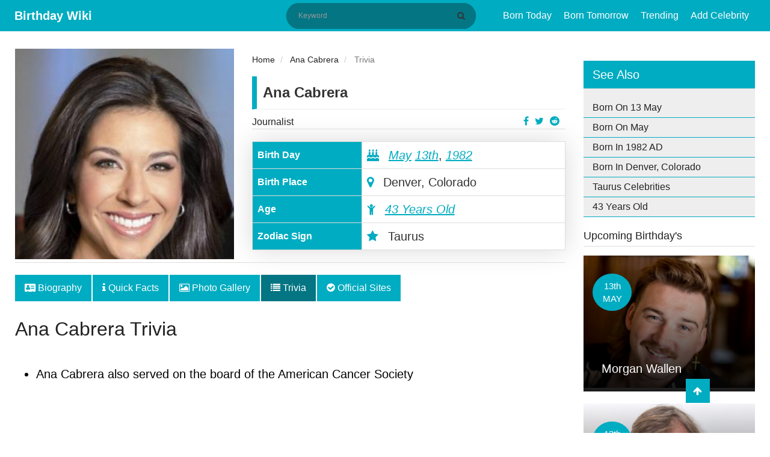

--- FILE ---
content_type: text/html; charset=UTF-8
request_url: https://birthdaywiki.com/ana-cabrera/trivias
body_size: 6024
content:
<!DOCTYPE html>
<html  xmlns="http://www.w3.org/1999/xhtml" lang="en-US">
<head>
    <meta charset="UTF-8">
    <meta name="viewport" content="width=device-width, initial-scale=1, shrink-to-fit=no">
    <meta name="p:domain_verify" content="987ff53004636ea1a7fdb701846e4475"/>
    <meta name="msvalidate.01" content="8EB1AD8E7C8B7DBEFFE595D2AF69A24E" />
    <meta name="a.validate.02" content="YO910zszZ_ZWACy_nvWbGopg1sEDAQ09AIqR" />
    <meta name="csrf-param" content="_csrf-frontend">
<meta name="csrf-token" content="q9ZPBlMor386N1IObiksqXaQekNnnDlu5YRJs0T4--PGuQ5OCl7FPlAGOHo0SkufIMU_eyz2ThqtxTHyJrq9mQ==">
    <link rel="apple-touch-icon" href="/img/apple-touch-icon.png" />
    <link rel="apple-touch-icon" sizes="57x57" href="/img/apple-touch-icon-57x57.png" />
    <link rel="apple-touch-icon" sizes="72x72" href="/img/apple-touch-icon-72x72.png" />
    <link rel="apple-touch-icon" sizes="76x76" href="/img/apple-touch-icon-76x76.png" />
    <link rel="apple-touch-icon" sizes="114x114" href="/img/apple-touch-icon-114x114.png" />
    <link rel="apple-touch-icon" sizes="120x120" href="/img/apple-touch-icon-120x120.png" />
    <link rel="apple-touch-icon" sizes="144x144" href="/img/apple-touch-icon-144x144.png" />
    <link rel="apple-touch-icon" sizes="152x152" href="/img/apple-touch-icon-152x152.png" />
    <link rel="apple-touch-icon" sizes="180x180" href="/img/apple-touch-icon-180x180.png" />
    <title>Interesting Facts About Ana Cabrera You Need To Know - Birthday Wiki</title>
    <meta name="author" content="Birthday Wiki">
<meta name="title" content="Interesting Facts About Ana Cabrera You Need To Know - Birthday Wiki">
<meta name="description" content="Interesting Facts About Ana Cabrera You Need To Know - Birthday Wiki">
<meta property="og:title" content="Interesting Facts About Ana Cabrera You Need To Know - Birthday Wiki">
<meta property="og:description" content="Interesting Facts About Ana Cabrera You Need To Know - Birthday Wiki">
<meta property="og:image" content="https://birthdaywiki.com/uploads/29496/ana-cabrera-tvyoutube-271x300.jpg">
<meta property="twitter:image" content="https://birthdaywiki.com/uploads/29496/ana-cabrera-tvyoutube-271x300.jpg">
<meta property="fb:app_id" content="649590108919071">
<meta property="og:site_name" content="Birthday Wiki">
<meta property="og:url" content="https://birthdaywiki.com/ana-cabrera/trivias">
<meta property="og:type" content="article">
<meta property="og:locale" content="en_US">
<link href="https://birthdaywiki.com/ana-cabrera" rel="canonical">
<link href="https://birthdaywiki.com/ana-cabrera" rel="alternate" hreflang="en">
<link href="https://birthdaywiki.com/ana-cabrera" rel="alternate" hreflang="x-default">
<link type="image/x-icon" href="/favicon.ico" rel="icon">
<link href="/assets/c9f872e/css/bootstrap.css" rel="stylesheet">
<link href="/assets/65308258/css/font-awesome.min.css" rel="stylesheet">
<link href="/css/style.css?v=1.0.0" rel="stylesheet">
<link href="/css/site.css?v=1.0.0" rel="stylesheet">
<link href="/assets/484fd181/css/toastr.css" rel="stylesheet">
<link href="/assets/5947adf3/nprogress.css" rel="stylesheet">
<script>var Yii = Yii || {}; Yii.app = {baseUrl: '',  hostInfo: 'https://birthdaywiki.com'};</script>    <!-- Google tag (gtag.js) -->
<script async src="https://www.googletagmanager.com/gtag/js?id=G-55H936WJY3"></script>
<script>
  window.dataLayer = window.dataLayer || [];
  function gtag(){dataLayer.push(arguments);}
  gtag('js', new Date());

  gtag('config', 'G-55H936WJY3');
</script>

<script data-ad-client="ca-pub-3735448753532191" async src="https://pagead2.googlesyndication.com/pagead/js/adsbygoogle.js"></script></head>
<body>
    <div id="fb-root"></div>
    <script async defer crossorigin="anonymous" src="https://connect.facebook.net/en_US/sdk.js#xfbml=1&version=v6.0&appId=649590108919071&autoLogAppEvents=1"></script>
    <header class="header">
    <div class="menu-button">
        <span></span>
        <span></span>
        <span></span>
    </div>
    <div class="container">
        <div class="container-title">
            <span class="headertext">
                <a class="logo" href="/">Birthday Wiki</a>
            </span>
        </div>
        <div class="nav-container">
            <div class="search-block" itemscope itemtype="http://schema.org/WebSite">
                <meta itemprop="url" content="https://birthdaywiki.com/"/>
                <form class="search-form" action="/search" method="GET" itemscope itemprop="potentialAction" itemtype="http://schema.org/SearchAction" itemid="https://birthdaywiki.com/search">                    <meta itemprop="target" content="https://birthdaywiki.com/search?q={q}"/>
                    <input type="text" id="search" class="search-input" name="q" placeholder="Keyword" itemprop="query-input" required>                    <button class="btn btn-normal submit-input btn-search" type="submit" aria-label="Search" title="Search"><i class="fa fa-search"></i></button>
                </form>            </div>
            <nav class="nav">
                <ul id="main-menu" class="navbar-right nav"><li><a href="/today">Born Today</a></li>
<li><a href="/tomorrow">Born Tomorrow</a></li>
<li><a href="/trending">Trending</a></li>
<li><a href="/suggest">Add Celebrity</a></li></ul>            </nav>
        </div>
        <div class="mobile-search hide">
            <ul>
                <li class="search-li">
                    <span class="search-ico search-ico-span">
                        <i class="fa fa-search"></i>
                    </span>
                </li>
            </ul>
        </div>
    </div>
</header>

<div class="sponsered">
    <div class="clearfix"></div>
</div>    <div class="container">
            </div>
    
<main class="container">
    <div class="row">
        <div class="col-md-12">
                                </div>
        <!-- left sidebar -->
        <div class="col-md-9">
            <div id="pjax-container" class="row" data-pjax-container="" data-pjax-push-state data-pjax-timeout="1000">            <div class="col-md-12 hentry" id="post-2276" itemscope itemtype="http://schema.org/Article" itemid="/ana-cabrera">
                <div itemscope itemprop="mainEntityOfPage" itemType="https://schema.org/WebPage" itemid="https://birthdaywiki.com/ana-cabrera"></div>
                <meta itemprop="datePublished" content="2020-12-13" />
                <meta itemprop="dateModified" content="2020-12-13" />
                <div class="hidden" itemprop="publisher" itemscope itemtype="https://schema.org/Organization">
                    <a itemprop="url" href="https://birthdaywiki.com/">
                        <span itemprop="logo" itemscope itemtype="https://schema.org/ImageObject">
                            <img itemprop="url" src="https://birthdaywiki.com/img/logo.png" alt="Birthday Wiki" title="Birthday Wiki">
                        </span>
                        <span itemprop="name">Birthday Wiki</span>
                    </a>
                </div>
                <div class="hidden vcard" itemprop="author" itemscope itemtype="http://schema.org/Person">
                    <span class="fn" itemprop="name">
                        <a href="https://birthdaywiki.com/author/4">
                            <span>Liam </span>
                        </a>
                    </span>
                </div>
                <div class="row">
                    <div class="col-md-5">
    <div class="profile-image" itemprop="image" itemscope itemtype="https://schema.org/ImageObject">
        <img itemprop="url" src="https://birthdaywiki.com/uploads/29496/ana-cabrera-tvyoutube-271x300.jpg" class="img img-responsive" alt="Ana Cabrera">
    </div>
</div>
<div class="col-md-7">
    <div class="short-info">
        <ul class="breadcrumb" itemscope itemtype="http://schema.org/BreadcrumbList">
        <li itemprop="itemListElement" itemscope itemtype="http://schema.org/ListItem">
            <a href="/" itemprop="item"><span itemprop="name">Home</span></a><meta itemprop="position" content="1" />
        </li>
    
        <li itemprop="itemListElement" itemscope itemtype="http://schema.org/ListItem">
            <a href="https://birthdaywiki.com/ana-cabrera" itemprop="item"><span itemprop="name">Ana Cabrera</span></a><meta itemprop="position" content="2" />
        </li>
    
        <li class="active" itemprop="itemListElement" itemscope itemtype="http://schema.org/ListItem">
            <span itemprop="name">Trivia</span><meta itemprop="position" content="3" />
        </li>
    </ul>        <div class="detail-title">
            <div class="row">
                <div class="col-md-12">
                    <div class="people-name">Ana Cabrera</div>
                </div>
            </div>
            <div class="row">
                <div class="col-md-9">
                    <a href="https://birthdaywiki.com/profession/Journalist">Journalist</a>
                </div>
                <div class="col-md-3">
                    <ul class="profile-social-share">
                        <li>
                            <a href="https://reddit.com/submit?url=https://birthdaywiki.com/ana-cabrera&amp;title=Ana Cabrera" onclick="window.open(this.href, 'reddit-share', 'width=490,height=530');return false;" target="_blank"><i class="fa fa-reddit"></i></a>
                        </li>
                        <li>
                            <a href="https://twitter.com/share?text=Ana Cabrera&amp;url=https://birthdaywiki.com/ana-cabrera" onclick="window.open(this.href, 'twitter-share', 'width=550,height=235');return false;" target="_blank"><i class="fa fa-twitter"></i></a>
                        </li>
                        <li>
                            <a href="https://facebook.com/share.php?u=https://birthdaywiki.com/ana-cabrera" onclick="window.open(this.href, 'facebook-share','width=580,height=296');return false;" target="_blank"><i class="fa fa-facebook-f"></i></a>
                        </li>
                    </ul>
                </div>
            </div>
        </div>
        <table class="table table-bordered table-quickfacts">
            <tbody itemscope itemtype="http://schema.org/Person">
                <tr class="hidden">
                    <th>Full Name</th>
                    <td itemprop="name">Ana Cabrera</td>
                </tr>
                <tr>
                    <th>Birth Day</th>
                    <td>
                                                <meta itemprop="birthDate" content="May 13, 1982">
                        <i class="fa fa-birthday-cake" aria-hidden="true"></i>
                        <a href="/month/05" data-pjax="0">May</a>                        <a href="/birthday/05/13" data-pjax="0">13th</a>,
                        <a href="/year/1982">1982</a>                    </td>
                </tr>
                <tr>
                    <th>Birth Place</th>
                    <td><i class="fa fa-map-marker"></i> Denver, Colorado</td>
                </tr>
                <tr class="alt" itemscope itemtype="http://schema.org/Age">
                    <th>Age</th>
                    <td itemprop="age"><i class="fa fa-child"></i> <a href="/age/43">43 Years Old</a></td>
                </tr>
                                                    <tr>
                        <th>Zodiac Sign</th>
                        <td><i class="fa fa-star"></i> Taurus</td>
                    </tr>
                            </tbody>
        </table>
    </div>
</div>                </div>
                <div class="row">
                    <div class="col-md-12 single-post-news-tabs">
                        <ul class="nav nav-tabs">
                            <li class="nav-item">
                                <a class="nav-link" href="https://birthdaywiki.com/ana-cabrera" data-pjax="0"><i class="fa fa-address-card"></i> Biography</a>
                            </li>
                            <li class="nav-item">
                                <a class="nav-link" href="https://birthdaywiki.com/ana-cabrera/quick-facts" data-pjax="0"><i class="fa fa-info"></i> Quick Facts</a>
                            </li>
                            <li class="nav-item">
                                <a class="nav-link" href="https://birthdaywiki.com/ana-cabrera/medias" data-pjax="0"><i class="fa fa-image"></i> Photo Gallery</a>
                            </li>
                                                        <li class="nav-item">
                                <a class="nav-link active" href="https://birthdaywiki.com/ana-cabrera/trivias" data-pjax="0"><i class="fa fa-list"></i> Trivia</a>
                            </li>
                            <li class="nav-item">
                                <a class="nav-link" href="https://birthdaywiki.com/ana-cabrera/websites" data-pjax="0"><i class="fa fa-check-circle"></i> Official Sites</a>
                            </li>
                        </ul>
                    </div>
                    <div class="col-md-12">
                        <h1 itemprop="headline" class="entry-title">Ana Cabrera Trivia</h1>
                    </div>
                    <div class="col-md-12 single-post-news-content entry-content" itemprop="articleBody">
                        <ul id="w0" class="trivias"><div class="col-md-12" data-key="11583"><li>
    Ana Cabrera also served on the board of the American Cancer Society</li></div></ul>                        <div id="advertise-3" class="advertise-widget"><script async src="https://pagead2.googlesyndication.com/pagead/js/adsbygoogle.js"></script>
<ins class="adsbygoogle"
     style="display:block"
     data-ad-format="autorelaxed"
     data-ad-client="ca-pub-3735448753532191"
     data-ad-slot="1111697739"></ins>
<script>
     (adsbygoogle = window.adsbygoogle || []).push({});
</script></div>                    </div>
                </div>
            </div>
            </div>            <div class="row">
                <div class="col-md-12">
                    <div class="single-post-suggest">
                        <p><i class="fa fa-star text-danger"></i> Did you find any mistake? Help us to <a class="show-modal" value="/ana-cabrera/suggest" href="javascript:(0)" title="Ana Cabrera Page  Suggestion.">update</a> this page.</p>
                    </div>
                </div>
                <div class="col-md-12 single-post-advertise">
                    <div class="comments" id="comments">
                                                    <div class="fb-comments" data-href="https://birthdaywiki.com/ana-cabrera" data-width="100%" data-numposts="5"></div>
                                            </div>
                    <div id="advertise-4" class="advertise-widget"><script async src="https://pagead2.googlesyndication.com/pagead/js/adsbygoogle.js"></script>
<ins class="adsbygoogle"
     style="display:block"
     data-ad-format="autorelaxed"
     data-ad-client="ca-pub-3735448753532191"
     data-ad-slot="1111697739"></ins>
<script>
     (adsbygoogle = window.adsbygoogle || []).push({});
</script></div>                </div>
            </div>
            <div class="row">
                <div class="col-md-12">
                    <div class="block-widget">
    <div class="row">
        <div class="col-md-4">
            <ul class="block-widget">
                <div class="title"><h2>Birthday By Profession</h2></div>
                <li><a href="/profession/Actor">Actor</a></li>
                <li><a href="/profession/Singer">Singer</a></li>
                <li><a href="/profession/Footballer">Footballer</a></li>
                <li><a href="/profession/Actress">Actress</a></li>
                <li><a href="/profession/Politician">Politician</a></li>
            </ul>
        </div>
        <div class="col-md-4">
            <ul class="block-widget">
                <div class="title"><h2>Birthday By Place</h2></div>
                <li><a href="/place+of+birth/new+york">New York</a></li>
                <li><a href="/place+of+birth/mumbai%2C+india">Mumbai, India</a></li>
                <li><a href="/place+of+birth/capetown%2C+south+africa">Capetown, South Africa</a></li>
                <li><a href="/place+of+birth/kathmandu%2C+nepal">Kathmandu, Nepal</a></li>
                <li><a href="/place+of+birth/atlanta%2C+georgia">Atlanta, Georgia</a></li>
            </ul>
        </div>
        <div class="col-md-4">
            <ul class="block-widget">
                <div class="title"><h2>Birthday By Month</h2></div>
                <li><a href="/month/1">January</a></li>
                <li><a href="/month/2">February</a></li>
                <li><a href="/month/3">March</a></li>
                <li><a href="/month/4">April</a></li>
                <li><a href="/month/5">May</a></li>
            </ul>
        </div>
    </div>
</div>                </div>
            </div>
        </div>
        <!--- right sidebar -->
        <div class="col-md-3">
                        
<div class="sidebar-widget">
    <h3>See Also</h3>
    <ul class="text-list">
        <li>
            <a href="/birthday/05/13" data-pjax="0">Born On 13 May</a>        </li>
        <li>
            <a href="/month/05" data-pjax="0">Born On May</a>        </li>
        <li>
            <a href="/year/1982" data-pjax="0">Born In 1982 AD</a>        </li>
                            <li>
                <a href="/place+of+birth/Denver%2C+Colorado" data-pjax="0">Born In Denver, Colorado</a>            </li>
                                    <li>
                <a href="/horoscope/Taurus" data-pjax="0">Taurus Celebrities</a>            </li>
                <li>
            <a href="/age/43" data-pjax="0">43 Years Old</a>        </li>
    </ul>
</div>
            <div class="related-widget">
    <div class="title"><h2>Upcoming Birthday's</h2></div>
            <div class="related-box">
        <img src="https://birthdaywiki.com/uploads/29396/morgan-wallen-bio-288x300.png" title="Morgan Wallen" alt="Morgan Wallen">
        <span class="birth-date">13th MAY</span>
        <div class="related-content"><a href="https://birthdaywiki.com/morgan-wallen"><h3>Morgan Wallen</h3></a></div>
    </div>
            <div class="related-box">
        <img src="https://birthdaywiki.com/uploads/30395/richard-madeley-biography-300x268.png" title="Richard Madeley" alt="Richard Madeley">
        <span class="birth-date">13th MAY</span>
        <div class="related-content"><a href="https://birthdaywiki.com/richard-madeley"><h3>Richard Madeley</h3></a></div>
    </div>
            <div class="related-box">
        <img src="https://birthdaywiki.com/uploads/30464/candice-king-famous-for-300x277.png" title="Candice King " alt="Candice King ">
        <span class="birth-date">13th MAY</span>
        <div class="related-content"><a href="https://birthdaywiki.com/candice-king"><h3>Candice King </h3></a></div>
    </div>
            <div class="related-box">
        <img src="https://birthdaywiki.com/uploads/2218/robert-pattinson-famous-for-284x300.png" title="Robert Pattinson" alt="Robert Pattinson">
        <span class="birth-date">13th MAY</span>
        <div class="related-content"><a href="https://birthdaywiki.com/robert-pattinson"><h3>Robert Pattinson</h3></a></div>
    </div>
            <div class="related-box">
        <img src="https://birthdaywiki.com/uploads/21469/quad-webb-273x300.png" title="Quad Webb" alt="Quad Webb">
        <span class="birth-date">13th MAY</span>
        <div class="related-content"><a href="https://birthdaywiki.com/quad-webb"><h3>Quad Webb</h3></a></div>
    </div>
    </div>                    </div>
    </div>
</main><footer class="footer">
    <div class="container">
        <div class="footer-content clearfix">
            <div class="row">
                <div class="footer-info">
                    <ul class="list-inline pull-left">
                        <li><a rel="ugc nofollow" href="/page/about-us" title="About US">About US</a></li>
                        <li><a rel="ugc nofollow" href="/page/terms-of-service" title="Terms & Conditions">Terms & Condition</a></li>
                        <li><a rel="ugc nofollow" href="/page/privacy-policy" title="Privacy Policy">Privacy Policy</a></li>
                        <li><a rel="ugc nofollow" href="/page/contact-us" title="Contact US">Contact US</a></li>
                    </ul>
                </div>
            </div>
            <div class="row">
                <div class="footer-info">
                    Copyright © 2026. All Rights Reserved <a href="/"> Birthday Wiki</a>
                </div>
            </div>
        </div>
    </div>
    <a href="javascript:void(0);" class="scrollup" style="display: block;"> <i class="fa fa-arrow-up"></i></a>
</footer>

<div id="modal" class="fade modal" role="dialog" tabindex="-1">
<div class="modal-dialog modal-md">
<div class="modal-content">
<div id="modal-header" class="modal-header">
<button type="button" class="close" data-dismiss="modal" aria-hidden="true">&times;</button>

</div>
<div class="modal-body">
<div id='modal-content'></div>
</div>

</div>
</div>
</div><script src="/assets/564a5d31/jquery.js"></script>
<script src="/assets/3fb4f14e/yii.js"></script>
<script src="/assets/9396b51a/jquery.pjax.js"></script>
<script src="/assets/c9f872e/js/bootstrap.js"></script>
<script src="/js/main.js?v=1.0.0"></script>
<script src="/js/site.js?v=1.0.0"></script>
<script src="/assets/484fd181/js/toastr.js"></script>
<script src="/assets/484fd181/js/config.js"></script>
<script src="/assets/5947adf3/nprogress.js"></script>
<script>jQuery(document).on('pjax:start', function() { NProgress.start(); });
jQuery(document).on('pjax:end',   function() { NProgress.done();  });                    </script>
<script>jQuery(function ($) {
jQuery(document).pjax("#pjax-container a", {"push":true,"replace":false,"timeout":1000,"scrollTo":false,"container":"#pjax-container"});
jQuery(document).off("submit", "#pjax-container form[data-pjax]").on("submit", "#pjax-container form[data-pjax]", function (event) {jQuery.pjax.submit(event, {"push":true,"replace":false,"timeout":1000,"scrollTo":false,"container":"#pjax-container"});});
jQuery('#modal').modal({"show":false,"backdrop":"static","keyboard":false});
});</script><!-- empty --></body>
</html>


--- FILE ---
content_type: text/html; charset=utf-8
request_url: https://www.google.com/recaptcha/api2/aframe
body_size: 270
content:
<!DOCTYPE HTML><html><head><meta http-equiv="content-type" content="text/html; charset=UTF-8"></head><body><script nonce="TM4jLUyKHv0lz1xm3ZFvQA">/** Anti-fraud and anti-abuse applications only. See google.com/recaptcha */ try{var clients={'sodar':'https://pagead2.googlesyndication.com/pagead/sodar?'};window.addEventListener("message",function(a){try{if(a.source===window.parent){var b=JSON.parse(a.data);var c=clients[b['id']];if(c){var d=document.createElement('img');d.src=c+b['params']+'&rc='+(localStorage.getItem("rc::a")?sessionStorage.getItem("rc::b"):"");window.document.body.appendChild(d);sessionStorage.setItem("rc::e",parseInt(sessionStorage.getItem("rc::e")||0)+1);localStorage.setItem("rc::h",'1768420327457');}}}catch(b){}});window.parent.postMessage("_grecaptcha_ready", "*");}catch(b){}</script></body></html>